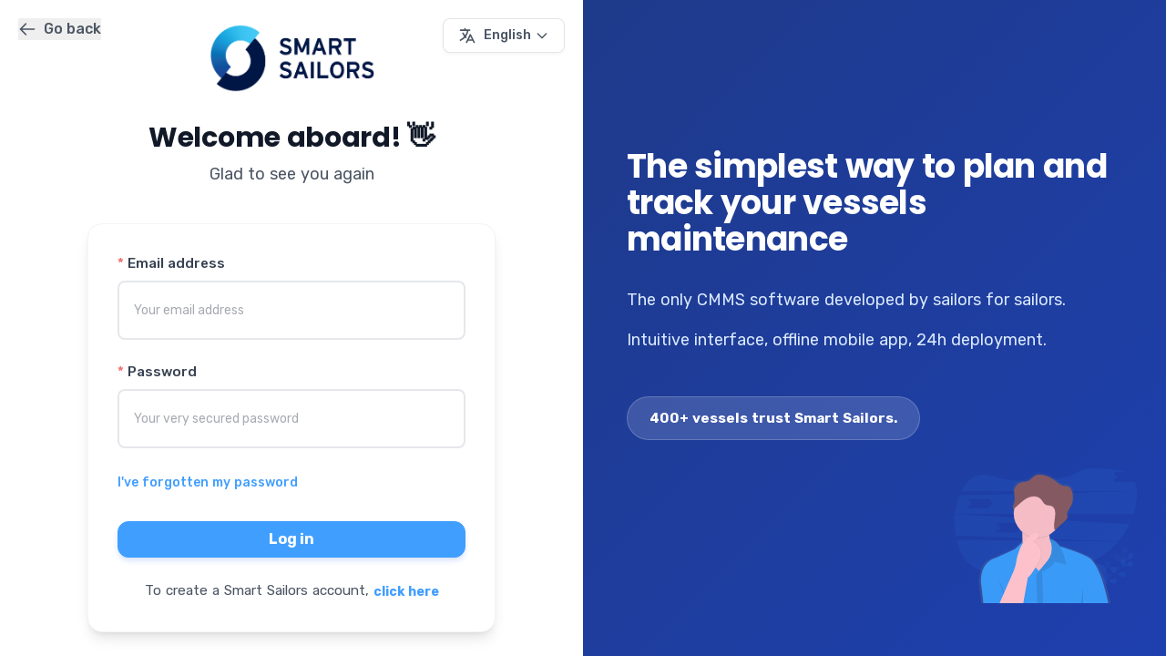

--- FILE ---
content_type: text/html
request_url: https://smartsailors.app/
body_size: 419
content:
<!DOCTYPE html>
<html lang="en">
<head>
  <meta charset="UTF-8">
  <link rel="icon" type="image/svg+xml" href="/favicon.ico" id="favicon">
  <meta name="viewport" content="width=device-width, initial-scale=1.0">
  <title>Smart Sailors</title>
  <meta name="description" content="Smart Sailors Fleet Management">
  <meta name="theme-color" content="#001846">
  <script type="module" crossorigin src="/assets/index-CuxBeX32.js"></script>
  <link rel="stylesheet" crossorigin href="/assets/index-5_Dl-dgT.css">
</head>
<body>
  <div id="app"></div>
</body>
</html>


--- FILE ---
content_type: text/css
request_url: https://smartsailors.app/assets/login-CmaIGQdn.css
body_size: 2310
content:
@import"https://fonts.googleapis.com/css2?family=Rubik:ital,wght@0,400;0,500;0,700;1,400&family=Poppins:wght@200;400;600;700&display=swap";.mobile-app-modal[data-v-22c447f3] .el-dialog{border-radius:1.5rem;max-width:480px;margin:auto;overflow:hidden}.mobile-app-modal[data-v-22c447f3] .el-dialog__header{display:none}.mobile-app-modal[data-v-22c447f3] .el-dialog__body{padding:0}.modal-content[data-v-22c447f3]{padding:2rem;font-family:Rubik,-apple-system,BlinkMacSystemFont,Segoe UI,sans-serif}.modal-header[data-v-22c447f3]{margin-bottom:2rem;text-align:center}.app-icon[data-v-22c447f3]{display:inline-flex;align-items:center;justify-content:center;margin-left:auto;margin-right:auto;margin-bottom:1rem;height:4rem;width:4rem;border-radius:1rem;background:linear-gradient(135deg,#3b82f6,#2563eb);box-shadow:0 8px 16px #2563eb4d;animation:scaleIn-22c447f3 .5s ease-out}.app-icon svg[data-v-22c447f3]{color:#fff}.modal-title[data-v-22c447f3]{margin-bottom:.75rem;font-size:1.5rem;line-height:2rem;font-weight:700;--tw-text-opacity: 1;color:rgb(17 24 39 / var(--tw-text-opacity, 1));font-family:Poppins,Rubik,sans-serif;letter-spacing:-.01em;animation:fadeInUp-22c447f3 .6s ease-out .1s both}.modal-subtitle[data-v-22c447f3]{font-size:1rem;line-height:1.5rem;line-height:1.625;--tw-text-opacity: 1;color:rgb(75 85 99 / var(--tw-text-opacity, 1));animation:fadeInUp-22c447f3 .6s ease-out .2s both}.features-list[data-v-22c447f3]{margin-bottom:2rem}.features-list[data-v-22c447f3]>:not([hidden])~:not([hidden]){--tw-space-y-reverse: 0;margin-top:calc(1rem * calc(1 - var(--tw-space-y-reverse)));margin-bottom:calc(1rem * var(--tw-space-y-reverse))}.features-list[data-v-22c447f3]{animation:fadeInUp-22c447f3 .6s ease-out .3s both}.feature-item[data-v-22c447f3]{display:flex;align-items:center;gap:.75rem;border-radius:.75rem;padding:.75rem;background:linear-gradient(to right,#f9fafb,#fff);border:1px solid #f3f4f6;transition:all .2s ease-in-out}.feature-item[data-v-22c447f3]:hover{--tw-shadow: 0 4px 6px -1px rgb(0 0 0 / .1), 0 2px 4px -2px rgb(0 0 0 / .1);--tw-shadow-colored: 0 4px 6px -1px var(--tw-shadow-color), 0 2px 4px -2px var(--tw-shadow-color);box-shadow:var(--tw-ring-offset-shadow, 0 0 #0000),var(--tw-ring-shadow, 0 0 #0000),var(--tw-shadow);border-color:#e5e7eb;transform:translate(4px)}.feature-icon[data-v-22c447f3]{font-size:1.5rem;line-height:2rem;min-width:32px;text-align:center}.feature-text[data-v-22c447f3]{font-weight:500;--tw-text-opacity: 1;color:rgb(55 65 81 / var(--tw-text-opacity, 1));font-size:.95rem}.download-buttons[data-v-22c447f3]{margin-bottom:1.5rem;display:flex;flex-direction:column;gap:1rem;animation:fadeInUp-22c447f3 .6s ease-out .4s both}.store-button[data-v-22c447f3]{display:block;overflow:hidden;border-radius:.75rem;transition:all .2s ease-in-out;box-shadow:0 2px 8px #0000001a}.store-button[data-v-22c447f3]:hover{--tw-shadow: 0 10px 15px -3px rgb(0 0 0 / .1), 0 4px 6px -4px rgb(0 0 0 / .1);--tw-shadow-colored: 0 10px 15px -3px var(--tw-shadow-color), 0 4px 6px -4px var(--tw-shadow-color);box-shadow:var(--tw-ring-offset-shadow, 0 0 #0000),var(--tw-ring-shadow, 0 0 #0000),var(--tw-shadow);transform:translateY(-2px)}.store-button img[data-v-22c447f3]{height:auto;width:100%;max-width:200px;margin:0 auto;display:block}.continue-web-button[data-v-22c447f3]{width:100%;border-radius:.75rem;padding:.75rem 1.5rem;font-size:.875rem;line-height:1.25rem;font-weight:500;--tw-text-opacity: 1;color:rgb(75 85 99 / var(--tw-text-opacity, 1));border-width:2px;--tw-border-opacity: 1;border-color:rgb(229 231 235 / var(--tw-border-opacity, 1));background:#fff;transition:all .2s ease-in-out;animation:fadeInUp-22c447f3 .6s ease-out .5s both}.continue-web-button[data-v-22c447f3]:hover{--tw-border-opacity: 1;border-color:rgb(209 213 219 / var(--tw-border-opacity, 1));--tw-text-opacity: 1;color:rgb(55 65 81 / var(--tw-text-opacity, 1));--tw-shadow: 0 4px 6px -1px rgb(0 0 0 / .1), 0 2px 4px -2px rgb(0 0 0 / .1);--tw-shadow-colored: 0 4px 6px -1px var(--tw-shadow-color), 0 2px 4px -2px var(--tw-shadow-color);box-shadow:var(--tw-ring-offset-shadow, 0 0 #0000),var(--tw-ring-shadow, 0 0 #0000),var(--tw-shadow);transform:translateY(-1px)}.continue-web-button[data-v-22c447f3]:active{transform:translateY(0)}@keyframes scaleIn-22c447f3{0%{opacity:0;transform:scale(.8)}to{opacity:1;transform:scale(1)}}@keyframes fadeInUp-22c447f3{0%{opacity:0;transform:translateY(10px)}to{opacity:1;transform:translateY(0)}}@media(max-width:640px){.modal-content[data-v-22c447f3]{padding:1.5rem}.modal-title[data-v-22c447f3]{font-size:1.25rem;line-height:1.75rem}.modal-subtitle[data-v-22c447f3]{font-size:.875rem;line-height:1.25rem}.feature-text[data-v-22c447f3]{font-size:.9rem}.app-icon[data-v-22c447f3]{height:3.5rem;width:3.5rem}}.login-page[data-v-2e2fe4d4]{display:flex;height:100vh;width:100%;font-family:Rubik,-apple-system,BlinkMacSystemFont,Segoe UI,sans-serif}.login-hero-section[data-v-2e2fe4d4]{position:relative;display:none;flex-direction:column;padding:3rem}@media(min-width:1024px){.login-hero-section[data-v-2e2fe4d4]{display:flex;width:50%}}.login-hero-section[data-v-2e2fe4d4]{background:linear-gradient(135deg,#1e3a8a,#1e40af);animation:fadeIn-2e2fe4d4 .6s ease-out}.hero-content[data-v-2e2fe4d4]{display:flex;height:100%;flex-direction:column;padding-top:16vh}.hero-text[data-v-2e2fe4d4]{display:flex;flex-direction:column;max-width:600px}.hero-title[data-v-2e2fe4d4]{font-family:Poppins,Rubik,sans-serif;margin-bottom:2rem;font-size:2.25rem;line-height:2.5rem;font-weight:700;--tw-text-opacity: 1;color:rgb(255 255 255 / var(--tw-text-opacity, 1))}@media(min-width:1280px){.hero-title[data-v-2e2fe4d4]{font-size:3rem;line-height:1}}.hero-title[data-v-2e2fe4d4]{line-height:1.2;letter-spacing:-.02em;animation:fadeInUp-2e2fe4d4 .8s ease-out .3s both}.hero-subtitle[data-v-2e2fe4d4]{font-family:Rubik,sans-serif;margin-bottom:1rem;font-size:1.125rem;line-height:1.75rem;--tw-text-opacity: 1;color:rgb(219 234 254 / var(--tw-text-opacity, 1))}@media(min-width:1280px){.hero-subtitle[data-v-2e2fe4d4]{font-size:1.25rem;line-height:1.75rem}}.hero-subtitle[data-v-2e2fe4d4]{font-weight:400;line-height:1.6;animation:fadeInUp-2e2fe4d4 .8s ease-out .5s both}.hero-trust-badge[data-v-2e2fe4d4]{margin-top:2rem;display:inline-block;animation:fadeInUp-2e2fe4d4 .8s ease-out .7s both}.trust-badge-text[data-v-2e2fe4d4]{font-family:Rubik,sans-serif;display:inline-flex;align-items:center;border-radius:9999px;padding:.75rem 1.5rem;background:#ffffff26;-webkit-backdrop-filter:blur(10px);backdrop-filter:blur(10px);color:#fff;font-weight:600;font-size:.95rem;border:1px solid rgba(255,255,255,.2)}.hero-illustration[data-v-2e2fe4d4]{position:absolute;bottom:2rem;right:2rem;animation:fadeInUp-2e2fe4d4 1s ease-out .7s both;opacity:.8}.login-form-section[data-v-2e2fe4d4]{position:relative;display:flex;width:100%;align-items:center;justify-content:center;--tw-bg-opacity: 1;background-color:rgb(255 255 255 / var(--tw-bg-opacity, 1));padding:2rem}@media(min-width:1024px){.login-form-section[data-v-2e2fe4d4]{width:50%}}.form-content[data-v-2e2fe4d4]{width:100%;max-width:28rem}.language-selector[data-v-2e2fe4d4]{position:absolute;top:20px;right:20px;z-index:100;animation:fadeInDown-2e2fe4d4 .6s ease-out .2s both}.language-button[data-v-2e2fe4d4]{display:inline-flex;align-items:center;border-radius:.5rem;padding:.5rem 1rem;background:#ffffffe6;-webkit-backdrop-filter:blur(10px);backdrop-filter:blur(10px);border:1px solid rgba(0,0,0,.1);color:#4b5563;font-family:Rubik,sans-serif;font-weight:500;font-size:.9rem;transition:all .2s ease-in-out;cursor:pointer;box-shadow:0 2px 4px #0000000d}.language-button[data-v-2e2fe4d4]:hover{background:#fff;border-color:#3b82f6;box-shadow:0 4px 8px #0000001a;transform:translateY(-1px)}.back-button-container-left[data-v-2e2fe4d4]{position:absolute;top:20px;left:20px;animation:fadeInDown-2e2fe4d4 .6s ease-out .1s both}.back-button-left[data-v-2e2fe4d4]{display:inline-flex;align-items:center;--tw-text-opacity: 1;color:rgb(75 85 99 / var(--tw-text-opacity, 1));transition:all .2s ease-in-out;font-weight:500}.back-button-left[data-v-2e2fe4d4]:hover{color:#2563eb;transform:translate(-4px)}.logo-container[data-v-2e2fe4d4]{margin-bottom:2rem;text-align:center}.logo[data-v-2e2fe4d4]{display:inline-block;height:75px;width:auto;max-width:100%}.welcome-message[data-v-2e2fe4d4]{margin-bottom:2.5rem;text-align:center}.welcome-title[data-v-2e2fe4d4]{font-family:Poppins,Rubik,sans-serif;margin-bottom:.5rem;font-size:1.875rem;line-height:2.25rem;font-weight:700;--tw-text-opacity: 1;color:rgb(17 24 39 / var(--tw-text-opacity, 1));letter-spacing:-.01em}.welcome-subtitle[data-v-2e2fe4d4]{font-family:Rubik,sans-serif;font-size:1.125rem;line-height:1.75rem;--tw-text-opacity: 1;color:rgb(75 85 99 / var(--tw-text-opacity, 1));font-weight:400}.login-form-card[data-v-2e2fe4d4]{border-radius:1rem;border-width:1px;--tw-border-opacity: 1;border-color:rgb(243 244 246 / var(--tw-border-opacity, 1));--tw-bg-opacity: 1;background-color:rgb(255 255 255 / var(--tw-bg-opacity, 1));padding:2rem;--tw-shadow: 0 10px 15px -3px rgb(0 0 0 / .1), 0 4px 6px -4px rgb(0 0 0 / .1);--tw-shadow-colored: 0 10px 15px -3px var(--tw-shadow-color), 0 4px 6px -4px var(--tw-shadow-color);box-shadow:var(--tw-ring-offset-shadow, 0 0 #0000),var(--tw-ring-shadow, 0 0 #0000),var(--tw-shadow)}.login-form-card[data-v-2e2fe4d4] .el-form-item{margin-bottom:1.5rem}.login-form-card[data-v-2e2fe4d4] .el-form-item__label{font-family:Rubik,sans-serif;margin-bottom:.5rem;font-weight:500;--tw-text-opacity: 1;color:rgb(55 65 81 / var(--tw-text-opacity, 1));font-size:.95rem}.login-form-card[data-v-2e2fe4d4] .el-input__wrapper{border-radius:.5rem;border:1.5px solid #e5e7eb;transition:all .2s ease-in-out;box-shadow:none;padding:12px 16px}.login-form-card[data-v-2e2fe4d4] .el-input__wrapper:hover{border-color:#3b82f6}.login-form-card[data-v-2e2fe4d4] .el-input__wrapper.is-focus{border-color:#2563eb;box-shadow:0 0 0 3px #2563eb1a}.forgot-password-link[data-v-2e2fe4d4]{margin-bottom:2rem}.forgot-password-link .el-link[data-v-2e2fe4d4]{font-family:Rubik,sans-serif;font-weight:500;transition:all .2s ease-in-out}.forgot-password-link .el-link[data-v-2e2fe4d4]:hover{transform:translate(2px)}.login-button-container[data-v-2e2fe4d4]{margin-bottom:2rem}.login-button[data-v-2e2fe4d4]{width:100%;font-family:Rubik,sans-serif;font-weight:600;padding:14px 32px;border-radius:.75rem;transition:all .2s ease-in-out;box-shadow:0 4px 6px -1px #2563eb33;font-size:1rem}.login-button[data-v-2e2fe4d4]:hover{transform:translateY(-2px);box-shadow:0 10px 15px -3px #2563eb4d}.login-button[data-v-2e2fe4d4]:active{transform:translateY(0)}.signup-link[data-v-2e2fe4d4]{text-align:center;--tw-text-opacity: 1;color:rgb(75 85 99 / var(--tw-text-opacity, 1));font-family:Rubik,sans-serif;font-size:.95rem;line-height:1.6}@keyframes fadeIn-2e2fe4d4{0%{opacity:0}to{opacity:1}}@keyframes fadeInUp-2e2fe4d4{0%{opacity:0;transform:translateY(20px)}to{opacity:1;transform:translateY(0)}}@keyframes fadeInDown-2e2fe4d4{0%{opacity:0;transform:translateY(-20px)}to{opacity:1;transform:translateY(0)}}@media(max-width:640px){.login-page[data-v-2e2fe4d4]{flex-direction:column}.login-hero-section[data-v-2e2fe4d4]{display:flex;height:auto;width:100%;padding:1.5rem;padding-top:8vh;min-height:auto}.hero-content[data-v-2e2fe4d4]{padding-top:0}.hero-text[data-v-2e2fe4d4]{justify-content:flex-start;max-width:100%}.hero-title[data-v-2e2fe4d4]{margin-bottom:1rem;font-size:1.5rem;line-height:2rem;line-height:1.3}.hero-subtitle[data-v-2e2fe4d4]{margin-bottom:.75rem;font-size:.875rem;line-height:1.25rem}.hero-trust-badge[data-v-2e2fe4d4]{margin-top:1.5rem}.trust-badge-text[data-v-2e2fe4d4]{padding:.5rem 1rem;font-size:.85rem}.hero-illustration[data-v-2e2fe4d4]{display:none}.login-form-section[data-v-2e2fe4d4]{width:100%;flex:1 1 0%;padding:1.5rem}.form-content[data-v-2e2fe4d4]{max-width:24rem}.logo[data-v-2e2fe4d4]{height:50px}.logo-container[data-v-2e2fe4d4]{margin-bottom:1.5rem}.welcome-message[data-v-2e2fe4d4]{margin-bottom:2rem}.welcome-title[data-v-2e2fe4d4]{font-size:1.5rem;line-height:2rem}.welcome-subtitle[data-v-2e2fe4d4]{font-size:1rem;line-height:1.5rem}.login-form-card[data-v-2e2fe4d4]{padding:1.5rem}.back-button-container-left[data-v-2e2fe4d4]{top:16px;left:16px}.language-selector[data-v-2e2fe4d4]{top:16px;right:16px}.language-button[data-v-2e2fe4d4]{padding:.5rem .75rem;font-size:.85rem}}@media(min-width:641px)and (max-width:1023px){.login-page[data-v-2e2fe4d4]{flex-direction:column}.login-hero-section[data-v-2e2fe4d4]{display:flex;height:auto;width:100%;padding:2rem;padding-top:10vh;min-height:45vh}.hero-content[data-v-2e2fe4d4]{padding-top:0}.hero-text[data-v-2e2fe4d4]{justify-content:flex-start}.hero-title[data-v-2e2fe4d4]{margin-bottom:1.5rem;font-size:1.875rem;line-height:2.25rem}.hero-subtitle[data-v-2e2fe4d4]{margin-bottom:1rem;font-size:1rem;line-height:1.5rem}.hero-illustration[data-v-2e2fe4d4]{width:150px;height:150px}.login-form-section[data-v-2e2fe4d4]{width:100%;flex:1 1 0%;padding:2rem}.form-content[data-v-2e2fe4d4]{max-width:28rem}}@media(min-width:1024px)and (max-width:1280px){.hero-title[data-v-2e2fe4d4]{font-size:2.25rem;line-height:2.5rem}.hero-subtitle[data-v-2e2fe4d4]{font-size:1.125rem;line-height:1.75rem}}.login-form-card.loading[data-v-2e2fe4d4]{animation:pulse-2e2fe4d4 1.5s ease-in-out infinite}@keyframes pulse-2e2fe4d4{0%,to{opacity:1}50%{opacity:.9}}


--- FILE ---
content_type: image/svg+xml
request_url: https://smartsailors.app/loginLeftMenuIllustration.svg
body_size: 3020
content:
<svg id="fafd2220-3b39-4538-bdd8-5627e33a2e32" data-name="Layer 1" xmlns="http://www.w3.org/2000/svg" xmlns:xlink="http://www.w3.org/1999/xlink" width="1097.1" height="811.81" viewBox="0 0 1097.1 811.81"><defs><linearGradient id="1c2fe1a5-71ac-4c34-8a58-b17380e220b9" x1="593.13" y1="855.9" x2="593.13" y2="67.88" gradientUnits="userSpaceOnUse"><stop offset="0" stop-color="gray" stop-opacity="0.25"/><stop offset="0.54" stop-color="gray" stop-opacity="0.12"/><stop offset="1" stop-color="gray" stop-opacity="0.1"/></linearGradient></defs><title>forgot password</title><g opacity="0.1"><path d="M929.91,619.25S851.59,609.08,910,735.84c0,0,53.23-22.81,55.35-74.26a40.94,40.94,0,0,0-34.33-42.17Z" transform="translate(-51.45 -44.1)" fill="#3b9bf9"/><path d="M931.06,619.06s17.73,70.68-21,116.79" transform="translate(-51.45 -44.1)" fill="none" stroke="#535461" stroke-miterlimit="10"/><path d="M909,742.38s28.2-69.5,80.86-95.28A113.65,113.65,0,0,0,1041.47,597a191.13,191.13,0,0,0,12.93-32.47" transform="translate(-51.45 -44.1)" fill="none" stroke="#535461" stroke-miterlimit="10" stroke-width="2"/><path d="M1087.49,548.1c-5.49,6.9-33.9,17-33.9,17s3.42-30,8.91-36.85a16,16,0,1,1,25,19.88Z" transform="translate(-51.45 -44.1)" fill="#3b9bf9"/><path d="M1077.74,602.75c-8.36,2.81-37.68-4.18-37.68-4.18s19.15-23.28,27.51-26.09a16,16,0,1,1,10.17,30.27Z" transform="translate(-51.45 -44.1)" fill="#3b9bf9"/><path d="M1024.88,667.36c-8.63-1.79-30.42-22.63-30.42-22.63s28.28-10.43,36.92-8.64a16,16,0,0,1-6.5,31.26Z" transform="translate(-51.45 -44.1)" fill="#3b9bf9"/><path d="M973.88,707.24c-8.81-.31-33.81-17.16-33.81-17.16S966.19,675,975,675.32a16,16,0,0,1-1.12,31.91Z" transform="translate(-51.45 -44.1)" fill="#3b9bf9"/><path d="M1012.76,579c1.13,8.75,20.22,32.07,20.22,32.07s12.57-27.4,11.45-36.15a16,16,0,1,0-31.67,4.08Z" transform="translate(-51.45 -44.1)" fill="#3b9bf9"/><path d="M953.7,626.44c3.69,8,28.89,24.55,28.89,24.55s3.8-29.91.11-37.91a16,16,0,1,0-29,13.37Z" transform="translate(-51.45 -44.1)" fill="#3b9bf9"/><path d="M902.62,680.38c2.28,8.52,24.33,29.08,24.33,29.08s8.8-28.83,6.51-37.35a16,16,0,1,0-30.84,8.27Z" transform="translate(-51.45 -44.1)" fill="#3b9bf9"/><path d="M1087.49,548.1c-5.49,6.9-33.9,17-33.9,17s3.42-30,8.91-36.85a16,16,0,1,1,25,19.88Z" transform="translate(-51.45 -44.1)" opacity="0.25"/><path d="M1077.74,602.75c-8.36,2.81-37.68-4.18-37.68-4.18s19.15-23.28,27.51-26.09a16,16,0,1,1,10.17,30.27Z" transform="translate(-51.45 -44.1)" opacity="0.25"/><path d="M1024.88,667.36c-8.63-1.79-30.42-22.63-30.42-22.63s28.28-10.43,36.92-8.64a16,16,0,0,1-6.5,31.26Z" transform="translate(-51.45 -44.1)" opacity="0.25"/><path d="M973.88,707.24c-8.81-.31-33.81-17.16-33.81-17.16S966.19,675,975,675.32a16,16,0,0,1-1.12,31.91Z" transform="translate(-51.45 -44.1)" opacity="0.25"/><path d="M1012.76,579c1.13,8.75,20.22,32.07,20.22,32.07s12.57-27.4,11.45-36.15a16,16,0,1,0-31.67,4.08Z" transform="translate(-51.45 -44.1)" opacity="0.25"/><path d="M953.7,626.44c3.69,8,28.89,24.55,28.89,24.55s3.8-29.91.11-37.91a16,16,0,1,0-29,13.37Z" transform="translate(-51.45 -44.1)" opacity="0.25"/><path d="M902.62,680.38c2.28,8.52,24.33,29.08,24.33,29.08s8.8-28.83,6.51-37.35a16,16,0,1,0-30.84,8.27Z" transform="translate(-51.45 -44.1)" opacity="0.25"/><path d="M946.56,774s28.2-69.5,80.86-95.28A113.65,113.65,0,0,0,1079,628.61a191.13,191.13,0,0,0,12.93-32.47" transform="translate(-51.45 -44.1)" fill="none" stroke="#535461" stroke-miterlimit="10" stroke-width="2"/><path d="M1125,579.7c-5.49,6.9-33.9,17-33.9,17s3.42-30,8.91-36.85a16,16,0,0,1,25,19.88Z" transform="translate(-51.45 -44.1)" fill="#3b9bf9"/><path d="M1115.27,634.35c-8.36,2.81-37.68-4.18-37.68-4.18s19.15-23.28,27.51-26.09a16,16,0,0,1,10.17,30.27Z" transform="translate(-51.45 -44.1)" fill="#3b9bf9"/><path d="M1062.41,699c-8.63-1.79-30.42-22.63-30.42-22.63s28.28-10.43,36.92-8.64a16,16,0,0,1-6.5,31.26Z" transform="translate(-51.45 -44.1)" fill="#3b9bf9"/><path d="M1011.4,738.83c-8.81-.31-33.81-17.16-33.81-17.16s26.12-15.06,34.93-14.75a16,16,0,0,1-1.12,31.91Z" transform="translate(-51.45 -44.1)" fill="#3b9bf9"/><path d="M1050.28,610.64c1.13,8.75,20.22,32.07,20.22,32.07s12.57-27.4,11.45-36.15a16,16,0,1,0-31.67,4.08Z" transform="translate(-51.45 -44.1)" fill="#3b9bf9"/><path d="M991.23,658c3.69,8,28.89,24.55,28.89,24.55s3.8-29.91.11-37.91a16,16,0,0,0-29,13.37Z" transform="translate(-51.45 -44.1)" fill="#3b9bf9"/><path d="M940.15,712c2.28,8.52,24.33,29.08,24.33,29.08s8.8-28.83,6.51-37.35A16,16,0,0,0,940.15,712Z" transform="translate(-51.45 -44.1)" fill="#3b9bf9"/></g><path d="M63.3,474.07c17.36,74.2,54.11,138.34,112.19,169.43,120.7,64.61,392.91,31.29,596.07-7A465.21,465.21,0,0,0,1036.09,485.3Z" transform="translate(-51.45 -44.1)" fill="#3b9bf9" opacity="0.1"/><path d="M1128.65,124.81H1017.18a9.63,9.63,0,1,1,0-19.27h19.27a9.63,9.63,0,0,1,0-19.27h-13.76a9.63,9.63,0,0,1,0-19.27h58.18c-12.91-6-28-10.27-45.38-12.51-158.64-20.38-215.28-6.9-235.26,7-24.65,17.1-52.15,29.68-81.54,35.74C620.8,117.4,437.75,141.7,271.84,89.43c-82.46-26-143.75,17.92-180.48,91.28H1148c-1.38-21.32-5.51-41-13.09-58.24A9.58,9.58,0,0,1,1128.65,124.81Z" transform="translate(-51.45 -44.1)" fill="#3b9bf9" opacity="0.1"/><path d="M53.84,319.2a491.06,491.06,0,0,0,4.33,129.46l978.68,35.79a460,460,0,0,0,68-103.7Zm387.08,92.35H421.65a9.63,9.63,0,0,1,0,19.27H310.18a9.63,9.63,0,1,1,0-19.27h19.27a9.63,9.63,0,0,1,0-19.27H315.69a9.63,9.63,0,0,1,0-19.27H427.16a9.63,9.63,0,1,1,0,19.27h13.76a9.63,9.63,0,0,1,0,19.27Z" transform="translate(-51.45 -44.1)" fill="#3b9bf9" opacity="0.1"/><path d="M1148.05,181.38l-1068.49,26C66.57,240.79,58,278.56,54,317.71H1129.33a456.46,456.46,0,0,0,15.53-70.33C1148.06,224.37,1149.34,202.11,1148.05,181.38ZM270.92,266.55H251.65a9.63,9.63,0,0,1,0,19.27H140.18a9.63,9.63,0,1,1,0-19.27h19.27a9.63,9.63,0,0,1,0-19.27H145.69a9.63,9.63,0,0,1,0-19.27H257.16a9.63,9.63,0,1,1,0,19.27h13.76a9.63,9.63,0,0,1,0,19.27Z" transform="translate(-51.45 -44.1)" fill="#3b9bf9" opacity="0.1"/><path d="M990.13,855.4S945.57,611,860.6,571.34c-72-33.63-149.86-56.3-172-62.45A95.61,95.61,0,0,0,677.19,494c-30.26-31.59-48.44-31-51.38-30.61a153.83,153.83,0,0,1-3-19c-.09-1-.18-1.93-.26-2.92l.26-.13c-.18-1.89-.34-3.84-.48-5.85a150.6,150.6,0,0,0,33.79-24.61c.13.43.24.86.38,1.3q32.71-27.65,64.07-56.8c6-5.61,12.3-11.7,14.34-19.61a28.78,28.78,0,0,0,.75-8.32c.27-6-1.15-12.13-1.39-18.21,0-1,.11-1.93.24-2.88,1.4-9.95,8.32-18.12,14-26.47a124.82,124.82,0,0,0,21.23-71.46,121,121,0,0,0-5-36c-4.43-14.82-13.65-30.39-29-33.63-5.94-1.25-12.11-.47-18.17-.86-25.09-1.6-43.87-22-63.88-36.95a168.61,168.61,0,0,0-83.58-32.44c-9.45-1-19.21-1.07-28.2,1.93-20.19,6.72-32.45,27.47-51.9,36-14.38,6.34-31,5.31-46,10.07-22.33,7.1-41.28,30-41.78,53.53,0,.87,0,1.74,0,2.61,0,.15,0,.3,0,.44-.25,11.89,4,24,4.34,36.17q0,1.65.05,3.31c-.11,13.14-1.68,26.32-6.47,38.67-2.58,6.65-5.9,14.35-5.36,21-.3,4.07.49,7.89,3.32,11l4.83-4.26a146,146,0,0,0-2.43,26.58c0,44.94,20.44,85.18,52.68,112.26q.28,4.49.54,9.62c.76,14.82,1.36,33.41,1.19,53.67l-47.16,43.35-121.24,55s-110.88,23.42-87,179.19l11.4,96.72H312.15l-.23.51H462.17l.09-.51H819.74l-.07.51h14v-.51ZM626.7,465.87a103.92,103.92,0,0,1,7.2,19.8,81.11,81.11,0,0,1-7.77-20.88l.15.27Zm-171.82,20q0,2.86-.1,5.77l-.24.34A49,49,0,0,1,454.88,485.82Z" transform="translate(-51.45 -44.1)" fill="url(#1c2fe1a5-71ac-4c34-8a58-b17380e220b9)"/><path d="M666.25,510.4l-20,191-107,34s-139-26-103-101c25.61-53.35,24.9-148.69,22.36-199.29-1-20.54-2.36-33.71-2.36-33.71s182-159,167-16c-2.9,27.69-3.07,49.34-1.46,66.26C628.54,522.1,666.25,510.4,666.25,510.4Z" transform="translate(-51.45 -44.1)" fill="#fdc2cc"/><path d="M666.25,510.4l-20,191-107,34s-139-26-103-101c25.61-53.35,24.9-148.69,22.36-199.29-1-20.54-2.36-33.71-2.36-33.71s182-159,167-16c-2.9,27.69-3.07,49.34-1.46,66.26C628.54,522.1,666.25,510.4,666.25,510.4Z" transform="translate(-51.45 -44.1)" opacity="0.03"/><path d="M623.25,382.4c-2.9,27.69-3.07,49.34-1.46,66.26a145.07,145.07,0,0,1-163.18-16.55c-1-20.54-2.36-33.71-2.36-33.71S638.25,239.4,623.25,382.4Z" transform="translate(-51.45 -44.1)" opacity="0.1"/><circle cx="500.8" cy="271.31" r="145" fill="#fdc2cc"/><circle cx="500.8" cy="271.31" r="145" opacity="0.03"/><path d="M976.25,855.4h-752l-11-95c-23-153,84-176,84-176l117-54,46.5-43.5c-15,57,98.5,175.5,98.5,175.5l0,0a26.88,26.88,0,0,0,2.07-2.15c3.06-3.34,10.37-11.7,27.49-32.44,6.12-7.43,13.51-16.44,22.41-27.38,42.8-52.6,20.84-114.75,14.28-127.6l-.41-.8c-.25-.46-.44-.83-.59-1.09a0,0,0,0,0,0,0,1.63,1.63,0,0,0-.15-.27,1.59,1.59,0,0,1-.11-.2l55,43s2.11.56,6,1.66c21.4,6,96.58,28.31,166,61.34C933.25,615.4,976.25,855.4,976.25,855.4Z" transform="translate(-51.45 -44.1)" fill="#3b9bf9"/><path d="M720.25,626.4c-9-9-70-20-70-20,2,24-72,61-72,61l5.5,188H548.27l-6-169,17-24,0,0,2.07-2.15a330,330,0,0,0,27.49-32.44c6.12-7.43,13.51-16.44,22.41-27.38,42.8-52.6,20.84-114.75,14.28-127.6l-.41-.8c-.24-.47-.43-.83-.59-1.09a0,0,0,0,0,0,0,1.63,1.63,0,0,0-.15-.27,1.59,1.59,0,0,1-.11-.2h0s18-4,50,30a93.75,93.75,0,0,1,11,14.66C711.26,556.85,728.18,634.33,720.25,626.4Z" transform="translate(-51.45 -44.1)" fill="#3b9bf9"/><path d="M720.25,626.4c-9-9-70-20-70-20,2,24-72,61-72,61l5.5,188H548.27l-6-169,17-24,0,0,2.07-2.15a330,330,0,0,0,27.49-32.44c6.12-7.43,13.51-16.44,22.41-27.38,42.8-52.6,20.84-114.75,14.28-127.6l-.41-.8c-.24-.47-.43-.83-.59-1.09a0,0,0,0,0,0,0,1.63,1.63,0,0,0-.15-.27,1.59,1.59,0,0,1-.11-.2h0s18-4,50,30a93.75,93.75,0,0,1,11,14.66C711.26,556.85,728.18,634.33,720.25,626.4Z" transform="translate(-51.45 -44.1)" opacity="0.1"/><path d="M313.25,703.4s47,96,49.5,152.5" transform="translate(-51.45 -44.1)" opacity="0.1"/><polygon points="773.8 714.31 760.3 811.81 773.8 811.81 773.8 714.31" opacity="0.1"/><path d="M323.75,855.9l74.5-169.5s21-40,26-80,32-103,32-103,67-85,98-73-27,57-27,57,85,33,27,131-59,80-59,80l-28.5,157.5Z" transform="translate(-51.45 -44.1)" opacity="0.1"/><path d="M321.75,855.9l74.5-169.5s21-40,26-80c3.18-25.43,15.25-60.16,23.62-82.09a125.86,125.86,0,0,1,23.72-39c21.66-24.24,61-63.33,82.66-54.93,31,12-27,57-27,57s85,33,27,131-59,80-59,80l-28.5,157.5Z" transform="translate(-51.45 -44.1)" fill="#fdc2cc"/><circle cx="545.3" cy="189.81" r="3" fill="#fff" opacity="0.15"/><circle cx="531.3" cy="195.81" r="3" fill="#fff" opacity="0.15"/><path d="M449.24,132.68c14.47-4.68,30.53-3.67,44.41-9.89,18.77-8.42,30.6-28.8,50.08-35.4,8.68-2.94,18.1-2.83,27.21-1.89a161.07,161.07,0,0,1,80.66,31.87c19.31,14.69,37.43,34.72,61.64,36.29,5.85.38,11.8-.39,17.53.84,14.84,3.18,23.73,18.47,28,33A124.26,124.26,0,0,1,743.11,290.1c-5.48,8.2-12.16,16.23-13.51,26-1.32,9.58,2.76,19.51.38,28.89-2,7.77-8,13.75-13.84,19.26Q685.89,392.86,654.31,420c-10.94-34.76,5.11-72.19,2.61-108.54-1-14.16-6-29.62-18.49-36.3-11.69-6.24-26.63-3-38.46-9-13.2-6.65-18.62-22.4-28.6-33.3-17-18.6-46.51-21-70.28-12.6s-43.2,25.68-62,42.53l-34.17,30.65c-6.67-7.52-1.61-19.06,2-28.46,5.38-14.09,6.56-29.28,6.2-44.24-.29-12-4.43-23.85-4.19-35.53C409.41,162.17,427.69,139.65,449.24,132.68Z" transform="translate(-51.45 -44.1)" opacity="0.1"/><path d="M449.24,129.68c14.47-4.68,30.53-3.67,44.41-9.89,18.77-8.42,30.6-28.8,50.08-35.4,8.68-2.94,18.1-2.83,27.21-1.89a161.07,161.07,0,0,1,80.66,31.87c19.31,14.69,37.43,34.72,61.64,36.29,5.85.38,11.8-.39,17.53.84,14.84,3.18,23.73,18.47,28,33A124.26,124.26,0,0,1,743.11,287.1c-5.48,8.2-12.16,16.23-13.51,26-1.32,9.58,2.76,19.51.38,28.89-2,7.77-8,13.75-13.84,19.26Q685.89,389.86,654.31,417c-10.94-34.76,5.11-72.19,2.61-108.54-1-14.16-6-29.62-18.49-36.3-11.69-6.24-26.63-3-38.46-9-13.2-6.65-18.62-22.4-28.6-33.3-17-18.6-46.51-21-70.28-12.6s-43.2,25.68-62,42.53l-34.17,30.65c-6.67-7.52-1.61-19.06,2-28.46,5.38-14.09,6.56-29.28,6.2-44.24-.29-12-4.43-23.85-4.19-35.53C409.41,159.17,427.69,136.65,449.24,129.68Z" transform="translate(-51.45 -44.1)" fill="#865a61"/></svg>

--- FILE ---
content_type: text/javascript
request_url: https://smartsailors.app/assets/login-BqdCSRed.js
body_size: 3349
content:
import{_ as v,c as k,o as g,w as n,a as e,r as i,b as E,d as l,t as a,e as d,f as A,g as _,E as L,u as I}from"./index-CuxBeX32.js";import{_ as P}from"./logo_reverse-DOYMUkNh.js";const D="/available_app_store.png",T="/available_google_play_store.png",w="mobile-app-modal-dismissed-at",x=7,R={name:"DownloadMobileAppModal",data(){return{isMobilePopupVisible:!1}},created(){this.shouldShowModal()&&this.checkMobileAndShow()},methods:{shouldShowModal(){const s=localStorage.getItem(w);if(!s)return!0;const o=new Date(parseInt(s,10));return(new Date-o)/(1e3*60*60*24)>=x},checkMobileAndShow(){window.innerWidth<800&&(this.isMobilePopupVisible=!0)},onCloseModalButtonClick(){localStorage.setItem(w,Date.now().toString()),this.isMobilePopupVisible=!1}}},z={class:"modal-content"};function G(s,o,h,b,r,t){const c=i("el-dialog");return g(),k(c,{modelValue:r.isMobilePopupVisible,"onUpdate:modelValue":o[1]||(o[1]=p=>r.isMobilePopupVisible=p),width:"90%","show-close":!1,class:"mobile-app-modal"},{default:n(()=>[e("div",z,[o[2]||(o[2]=e("div",{class:"modal-header"},[e("div",{class:"app-icon"},[e("svg",{class:"w-12 h-12 text-primary-600",fill:"none",stroke:"currentColor",viewBox:"0 0 24 24"},[e("path",{"stroke-linecap":"round","stroke-linejoin":"round","stroke-width":"2",d:"M12 18h.01M8 21h8a2 2 0 002-2V5a2 2 0 00-2-2H8a2 2 0 00-2 2v14a2 2 0 002 2z"})])]),e("h2",{class:"modal-title"},"Téléchargez notre application mobile !"),e("p",{class:"modal-subtitle"}," Pour une meilleure expérience, Smart Sailors est également disponible sur mobile. ")],-1)),o[3]||(o[3]=e("div",{class:"features-list"},[e("div",{class:"feature-item"},[e("div",{class:"feature-icon"},"✅"),e("span",{class:"feature-text"},"Disponible sur Android et iPhone")]),e("div",{class:"feature-item"},[e("div",{class:"feature-icon"},"🚀"),e("span",{class:"feature-text"},"Vos données accessibles hors-ligne")]),e("div",{class:"feature-item"},[e("div",{class:"feature-icon"},"⚡"),e("span",{class:"feature-text"},"Interface optimisée pour mobile")])],-1)),o[4]||(o[4]=e("div",{class:"download-buttons"},[e("a",{href:"https://apps.apple.com/fr/app/smart-sailors/id1568718641",target:"_blank",class:"store-button"},[e("img",{src:D,alt:"Download on App Store"})]),e("a",{href:"https://play.google.com/store/apps/details?id=net.smartsailors.app",target:"_blank",class:"store-button"},[e("img",{src:T,alt:"Get it on Google Play"})])],-1)),e("button",{class:"continue-web-button",onClick:o[0]||(o[0]=p=>t.onCloseModalButtonClick())}," Continuer sur le web ")])]),_:1},8,["modelValue"])}const $=v(R,[["render",G],["__scopeId","data-v-22c447f3"]]),K={name:"LoginPage",components:{DownloadMobileAppModal:$},setup(){const{locale:s}=I();return{locale:s}},data(){return{isReady:!1,credentials:{email:"",password:""}}},mounted(){this.credentials={email:"",password:""},this.$nextTick(()=>{this.isReady=!0})},computed:{currentLanguageLabel(){return{en:"English",fr:"Français",es:"Español"}[this.locale]||"English"},welcomeTitle(){const s={en:"Welcome aboard!",fr:"Bienvenue à bord !",es:"¡Bienvenido a bordo!"};return s[this.locale]||s.en},welcomeSubtitle(){const s={en:"Glad to see you again",fr:"Ravi de vous revoir",es:"Encantado de verte de nuevo"};return s[this.locale]||s.en},heroTitle(){const s={en:"The simplest way to plan and track your vessels maintenance",fr:"Le moyen le plus simple de planifier et suivre l'entretien de vos navires",es:"La forma más sencilla de planificar y realizar el seguimiento del mantenimiento de sus buques"};return s[this.locale]||s.en},heroSubtitle1(){const s={en:"The only CMMS software developed by sailors for sailors.",fr:"Le seul logiciel GMAO développé par des marins pour des marins.",es:"El único software GMAO desarrollado por marineros para marineros."};return s[this.locale]||s.en},heroSubtitle2(){const s={en:"Intuitive interface, offline mobile app, 24h deployment.",fr:"Interface intuitive, application mobile hors-ligne, déploiement en 24h.",es:"Interfaz intuitiva, aplicación móvil sin conexión, implementación en 24h."};return s[this.locale]||s.en},heroTrustBadge(){const s={en:"400+ vessels trust Smart Sailors.",fr:"400+ navires font confiance à Smart Sailors.",es:"400+ buques confían en Smart Sailors."};return s[this.locale]||s.en},formRules(){return{email:[{required:!0,message:this.$t("pages.public.login.emailMissingError"),trigger:"change"}],password:[{required:!0,message:this.$t("pages.public.login.passwordMissingError"),trigger:"change"}]}}},methods:{changeLanguage(s){this.locale=s,localStorage.setItem("user-locale",s)},async login(){await this.$refs.form.validate(async s=>{if(s)try{localStorage.removeItem("auth-token"),localStorage.removeItem("auth-user");const o=await this.$auth.login({email:this.credentials.email,password:this.credentials.password});this.$router.push("/dashboards/sailors")}catch(o){this.$bugsnag&&this.$bugsnag.notify(new Error(o)),console.error("[Login] Login failed:",o),L({message:this.$t("pages.public.login.wrongCredentialsError"),type:"error"})}return!1})},getSubscriptionLink(){return this.locale==="fr"?"https://help.smartsailors.net/fr/articles/5403125":"https://help.smartsailors.net/en/articles/5403125"},goBack(){window.location.href="https://smartsailors.net"}}},j={class:"login-page"},N={class:"login-form-section"},O={class:"language-selector"},q={class:"language-button"},F={class:"back-button-container-left"},H={class:"form-content"},U={class:"welcome-message"},W={class:"welcome-title"},Y={class:"welcome-subtitle"},J={class:"login-form-card"},Q={class:"forgot-password-link"},X={class:"signup-link"},Z={class:"login-hero-section"},ee={class:"hero-content"},se={class:"hero-text"},oe={class:"hero-title"},te={class:"hero-subtitle"},le={class:"hero-subtitle"},ne={class:"hero-trust-badge"},ae={class:"trust-badge-text"};function ie(s,o,h,b,r,t){const c=i("el-dropdown-item"),p=i("el-dropdown-menu"),S=i("el-dropdown"),f=i("el-input"),m=i("el-form-item"),y=i("router-link"),M=i("el-button"),C=i("el-link"),V=i("el-form"),B=i("download-mobile-app-modal");return g(),E("div",j,[e("div",N,[e("div",O,[l(S,{onCommand:t.changeLanguage,trigger:"click"},{dropdown:n(()=>[l(p,null,{default:n(()=>[l(c,{command:"en"},{default:n(()=>[...o[5]||(o[5]=[d("🇬🇧 English",-1)])]),_:1}),l(c,{command:"fr"},{default:n(()=>[...o[6]||(o[6]=[d("🇫🇷 Français",-1)])]),_:1}),l(c,{command:"es"},{default:n(()=>[...o[7]||(o[7]=[d("🇪🇸 Español",-1)])]),_:1})]),_:1})]),default:n(()=>[e("button",q,[o[3]||(o[3]=e("svg",{class:"w-5 h-5 mr-2",fill:"none",stroke:"currentColor",viewBox:"0 0 24 24"},[e("path",{"stroke-linecap":"round","stroke-linejoin":"round","stroke-width":"2",d:"M3 5h12M9 3v2m1.048 9.5A18.022 18.022 0 016.412 9m6.088 9h7M11 21l5-10 5 10M12.751 5C11.783 10.77 8.07 15.61 3 18.129"})],-1)),e("span",null,a(t.currentLanguageLabel),1),o[4]||(o[4]=e("svg",{class:"w-4 h-4 ml-1",fill:"none",stroke:"currentColor",viewBox:"0 0 24 24"},[e("path",{"stroke-linecap":"round","stroke-linejoin":"round","stroke-width":"2",d:"M19 9l-7 7-7-7"})],-1))])]),_:1},8,["onCommand"])]),e("div",F,[e("button",{class:"back-button-left",onClick:o[0]||(o[0]=(...u)=>t.goBack&&t.goBack(...u))},[o[8]||(o[8]=e("svg",{class:"w-5 h-5 mr-2",fill:"none",stroke:"currentColor",viewBox:"0 0 24 24"},[e("path",{"stroke-linecap":"round","stroke-linejoin":"round","stroke-width":"2",d:"M10 19l-7-7m0 0l7-7m-7 7h18"})],-1)),d(" "+a(s.$t("actions.public.back")),1)])]),e("div",H,[o[9]||(o[9]=e("div",{class:"logo-container"},[e("img",{src:P,alt:"Smart Sailors Logo",class:"logo"})],-1)),e("div",U,[e("h2",W,a(t.welcomeTitle)+" 👋",1),e("p",Y,a(t.welcomeSubtitle),1)]),e("div",J,[r.isReady?(g(),k(V,{key:0,id:"loginForm",ref:"form",model:r.credentials,rules:t.formRules,"label-position":"top"},{default:n(()=>[l(m,{label:s.$t("pages.public.login.email"),prop:"email"},{default:n(()=>[l(f,{modelValue:r.credentials.email,"onUpdate:modelValue":o[1]||(o[1]=u=>r.credentials.email=u),placeholder:s.$t("pages.public.login.emailPlaceholder"),size:"large",onKeyup:_(t.login,["enter"])},null,8,["modelValue","placeholder","onKeyup"])]),_:1},8,["label"]),l(m,{label:s.$t("pages.public.login.password"),prop:"password",class:"mb-2"},{default:n(()=>[l(f,{modelValue:r.credentials.password,"onUpdate:modelValue":o[2]||(o[2]=u=>r.credentials.password=u),placeholder:s.$t("pages.public.login.passwordPlaceholder"),type:"password",size:"large","show-password":"",onKeyup:_(t.login,["enter"])},null,8,["modelValue","placeholder","onKeyup"])]),_:1},8,["label"]),e("div",Q,[l(y,{to:"/public/AskResetPassword",class:"el-link el-link--primary"},{default:n(()=>[d(a(s.$t("actions.public.resetPassword")),1)]),_:1})]),l(m,{class:"login-button-container"},{default:n(()=>[l(M,{type:"primary",size:"large",class:"login-button",onClick:t.login},{default:n(()=>[d(a(s.$t("actions.public.login")),1)]),_:1},8,["onClick"])]),_:1}),e("div",X,[d(a(s.$t("actions.public.createAccount"))+", ",1),l(C,{href:t.getSubscriptionLink(),target:"_blank",type:"primary",class:"font-semibold"},{default:n(()=>[d(a(s.$t("actions.public.clickHere")),1)]),_:1},8,["href"])])]),_:1},8,["model","rules"])):A("",!0)])])]),e("aside",Z,[e("div",ee,[e("div",se,[e("h1",oe,a(t.heroTitle),1),e("p",te,a(t.heroSubtitle1),1),e("p",le,a(t.heroSubtitle2),1),e("div",ne,[e("span",ae,a(t.heroTrustBadge),1)])]),o[10]||(o[10]=e("object",{data:"./loginLeftMenuIllustration.svg",width:"200",height:"200",class:"hero-illustration"},null,-1))])]),l(B)])}const ce=v(K,[["render",ie],["__scopeId","data-v-2e2fe4d4"]]);export{ce as default};


--- FILE ---
content_type: text/javascript
request_url: https://smartsailors.app/assets/logo_reverse-DOYMUkNh.js
body_size: -101
content:
const o="/logo_reverse.png";export{o as _};
